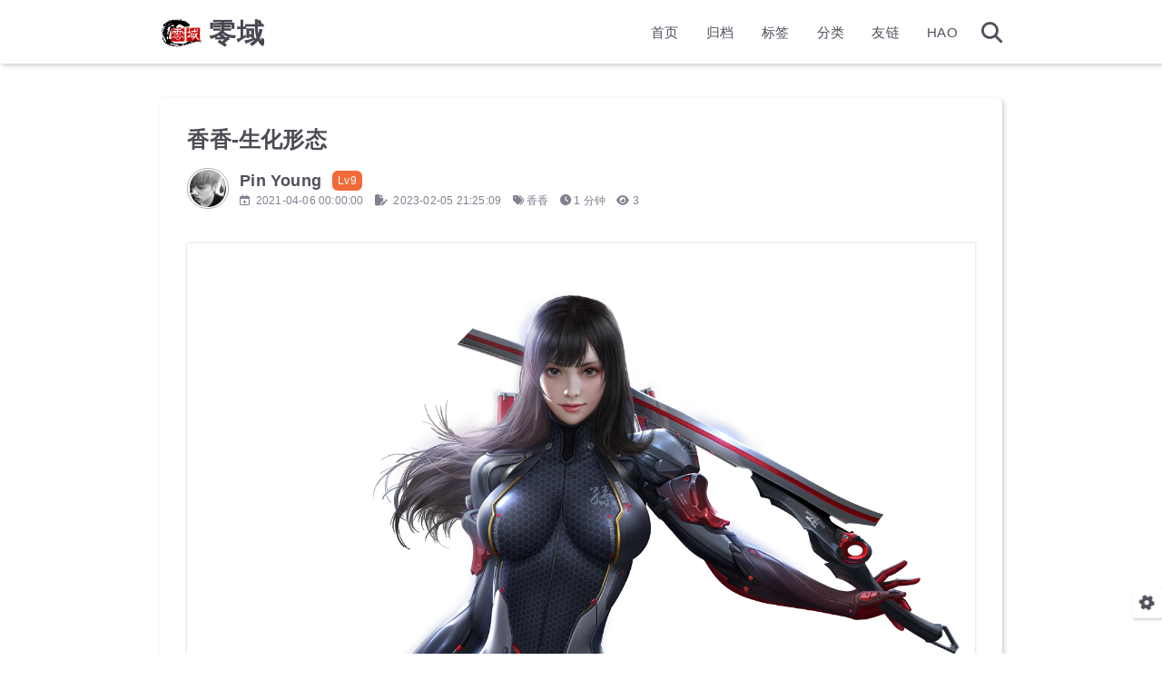

--- FILE ---
content_type: text/html; charset=utf-8
request_url: https://0skyu.cn/posts/acf4
body_size: 3898
content:
<!DOCTYPE html><html lang="zh-CN"><head><link rel="stylesheet" href="/css/bilicard.css"><meta charset="utf-8"><meta name="viewport" content="width=device-width,initial-scale=1,maximum-scale=1"><meta name="keywords" content="空中有零，零域，分享快乐，音乐，心得，生活，电影，代码，编程，考试，学业，零式的天空，凌空博客，原零空博客，原Tans博客，现零的小屋官方博客，计算机，音乐，电脑，编程，生活，分享"><meta name="description" content="一个技术控，爱技术，爱分享，爱音乐"><meta name="author" content="Pin Young"><script defer data-pjax src="/js/iosurl.js"></script><title>香香-生化形态 | 零域</title><link rel="stylesheet" href="/css/style.css"><link rel="shortcut icon" href="/img/favicon.png"><link rel="stylesheet" href="/font/css/fontawesome.min.css"><link rel="stylesheet" href="/font/css/regular.min.css"><link rel="stylesheet" href="/font/css/solid.min.css"><link rel="stylesheet" href="/font/css/brands.min.css"><script id="hexo-configurations">let KEEP=window.KEEP||{};KEEP.hexo_config={hostname:"0skyu.cn",root:"/",language:"zh-CN",path:"search.xml"},KEEP.theme_config={toc:{enable:!0,number:!0,expand_all:!0,init_open:!0},style:{primary_color:"#EE5A24",logo:"/img/favicon.png",favicon:"/img/favicon.png",avatar:"img/1.jpg",font_size:null,font_family:null,hover:{shadow:!0,scale:!1},first_screen:{enable:!0,header_transparent:!1,background_img:"/img/bg/333.jpg",description:"Keep writing and Keep loving.",font_color:"#f0d21a",hitokoto:!0},scroll:{progress_bar:!0,percent:!1}},local_search:{enable:!0,preload:!0},code_copy:{},code_block:{tools:{enable:!0,style:"default"},highlight_theme:"default"},side_tools:{},pjax:{enable:!0},lazyload:{enable:!0},comment:{enable:!1,use:"gitalk",valine:{appid:null,appkey:null,server_urls:null,placeholder:null},gitalk:{github_id:"DsTansice",github_admins:"DsTansice",repository:"Null-Comment",client_id:"b109b534b2268088d780",client_secret:"7808e138a1ffbcd9f02bb39cc1ee7fb41828c52f",proxy:null},twikoo:{env_id:"twikoo-0skyucn-1gkzaji32bb03146",region:null,version:"1.6.8"},waline:{server_url:null,reaction:!1,version:2}},post:{author_label:{enable:!0,auto:!0,custom_label_list:["Trainee","Engineer","Architect"]},word_count:{enable:!0,wordcount:!0,min2read:!0},img_align:"left",copyright_info:!0},version:"3.6.1"},KEEP.language_ago={second:"%s 秒前",minute:"%s 分钟前",hour:"%s 小时前",day:"%s 天前",week:"%s 周前",month:"%s 个月前",year:"%s 年前"},KEEP.language_code_block={copy:"复制代码",copied:"已复制",fold:"折叠代码块",folded:"已折叠"},KEEP.language_copy_copyright={copy:"复制版权信息",copied:"已复制",title:"原文标题",author:"原文作者",link:"原文链接"}</script><meta name="generator" content="Hexo 6.3.0"><link rel="alternate" href="/atom.xml" title="零域" type="application/atom+xml">
</head><body><div class="progress-bar-container"><span class="scroll-progress-bar"></span> <span class="pjax-progress-bar"></span> <i class="pjax-progress-icon fas fa-circle-notch fa-spin"></i></div><main class="page-container"><div class="page-main-content"><div class="page-main-content-top"><header class="header-wrapper"><div class="header-content"><div class="left"><a class="logo-image" href="/"><img src="/img/favicon.png"> </a><a class="logo-title" href="/">零域</a></div><div class="right"><div class="pc"><ul class="menu-list"><li class="menu-item"><a href="/">首页</a></li><li class="menu-item"><a href="/archives">归档</a></li><li class="menu-item"><a href="/tags">标签</a></li><li class="menu-item"><a href="/categories">分类</a></li><li class="menu-item"><a href="/links">友链</a></li><li class="menu-item"><a target="_blank" rel="noopener" href="https://hao.0skyu.cn/">HAO</a></li><li class="menu-item search search-popup-trigger"><i class="fas fa-search"></i></li></ul></div><div class="mobile"><div class="icon-item search search-popup-trigger"><i class="fas fa-search"></i></div><div class="icon-item menu-bar"><div class="menu-bar-middle"></div></div></div></div></div><div class="header-drawer"><ul class="drawer-menu-list"><li class="drawer-menu-item flex-center"><a href="/">首页</a></li><li class="drawer-menu-item flex-center"><a href="/archives">归档</a></li><li class="drawer-menu-item flex-center"><a href="/tags">标签</a></li><li class="drawer-menu-item flex-center"><a href="/categories">分类</a></li><li class="drawer-menu-item flex-center"><a href="/links">友链</a></li><li class="drawer-menu-item flex-center"><a target="_blank" rel="noopener" href="https://hao.0skyu.cn/">HAO</a></li></ul></div><div class="window-mask"></div></header></div><div class="page-main-content-middle"><div class="main-content"><div class="fade-in-down-animation"><div class="post-page-container"><div class="article-content-container"><div class="article-title"><span class="title-hover-animation">香香-生化形态</span></div><div class="article-header"><div class="avatar"><img src="/img/1.jpg"></div><div class="info"><div class="author"><span class="name">Pin Young</span> <span class="author-label">Lv9</span></div><div class="meta-info"><div class="article-meta-info"><span class="article-date article-meta-item"><i class="fa-regular fa-calendar-plus"></i>&nbsp; <span class="pc">2021-04-06 00:00:00</span> <span class="mobile">2021-04-06 00:00</span> </span><span class="article-update-date article-meta-item"><i class="fas fa-file-pen"></i>&nbsp; <span class="pc">2023-02-05 21:25:09</span> </span><span class="article-tags article-meta-item"><i class="fas fa-tags"></i>&nbsp;<ul><li><a href="/tags/%E9%A6%99%E9%A6%99/">香香</a>&nbsp;</li></ul></span><span class="article-min2read article-meta-item"><i class="fas fa-clock"></i>&nbsp;<span>1 分钟</span> </span><span class="article-pv article-meta-item"><i class="fas fa-eye"></i>&nbsp;<span id="busuanzi_value_page_pv"></span></span></div></div></div></div><div class="article-content keep-markdown-body"><p><img lazyload alt="image" data-src="https://cdn.jsdelivr.net/gh/dstansice/img@main/1617628190000.png"></p></div><div class="post-copyright-info"><div class="article-copyright-info-container"><ul class="copyright-info-content"><li class="post-title"><span class="type">本文标题</span>：<span class="content">香香-生化形态</span></li><li class="post-author"><span class="type">本文作者</span>：<span class="content">Pin Young</span></li><li class="post-time"><span class="type">创建时间</span>：<span class="content">2021-04-06 00:00:00</span></li><li class="post-link"><span class="type">本文链接</span>：<span class="content">posts/acf4.html</span></li><li class="post-license"><span class="type">版权声明</span>：<span class="content">本博客所有文章除特别声明外，均采用 <a class="license" target="_blank" rel="noopener" href="https://creativecommons.org/licenses/by-nc-sa/4.0/deed.zh">BY-NC-SA</a> 许可协议。转载请注明出处！</span></li></ul><div class="copy-copyright-info flex-center tooltip" data-content="复制版权信息" data-offset-y="-2px"><i class="fa-solid fa-copy"></i></div></div></div><ul class="post-tags-box"><li class="tag-item"><a href="/tags/%E9%A6%99%E9%A6%99/">#香香</a>&nbsp;</li></ul><div class="article-nav"><div class="article-prev"><a class="prev" rel="prev" href="/posts/592d.html"><span class="left arrow-icon flex-center"><i class="fas fa-chevron-left"></i> </span><span class="title flex-center"><span class="post-nav-title-item">香香-保卫者形态</span> <span class="post-nav-item">上一篇</span></span></a></div><div class="article-next"><a class="next" rel="next" href="/posts/9be8.html"><span class="title flex-center"><span class="post-nav-title-item">香香-潜伏者形态</span> <span class="post-nav-item">下一篇</span> </span><span class="right arrow-icon flex-center"><i class="fas fa-chevron-right"></i></span></a></div></div></div><div class="toc-content-container"><div class="post-toc-wrap"><div class="post-toc"></div></div></div></div></div></div></div><div class="page-main-content-bottom"><footer class="footer"><div class="info-container"><div class="copyright-info info-item">&copy; <span>2014</span> - 2023 &nbsp;<i class="fas fa-heart icon-animate"></i> &nbsp;<a href="/">Pin Young</a></div><script async data-pjax src="//busuanzi.ibruce.info/busuanzi/2.3/busuanzi.pure.mini.js"></script><div class="website-count info-item">访问人数&nbsp;<span id="busuanzi_value_site_uv"></span>&ensp; 总访问量&nbsp;<span id="busuanzi_value_site_pv"></span></div><div class="theme-info info-item">由 <a target="_blank" href="https://hexo.io">Hexo</a> 驱动&nbsp;|&nbsp;主题&nbsp;<a class="theme-version" target="_blank" href="https://github.com/dstansice">零域Lite 1.3.1</a></div><script async defer data-website-id="b3b1feba-ef0f-4367-ba34-6a0152b8749b" src="https://analysis.0skyu.cn/umami.js"></script><div class="icp-info info-item"><div class="theme-info info-item"><a target="_blank" href="http://www.beian.gov.cn/portal/registerSystemInfo?recordcode=12011002021027" style="display:inline-block;text-decoration:none;height:20px;line-height:20px"><img src="https://0skyu.cn/beian.png" style="float:left"><p style="float:left;height:20px;line-height:20px;margin:0 0 0 5px;color:#939393">津公网安备 12011002021027号</p></a></div><div class="theme-info info-item"><center><a target="_blank" rel="nofollow" href="https://beian.miit.gov.cn">津ICP备2021004482号-1</a></center></div></div><div class="deploy-info info-item"><a target="_blank" rel="nofollow" href="https://hao.0skyu.cn/">本站由 <span class="tooltip" data-content="腾讯云"><img src="/images/deploy-provider/tencent_cloud.png"></span>提供部署服务</a></div></div></footer></div></div><div class="post-tools"><div class="post-tools-container"><ul class="tools-list"><li class="tools-item flex-center toggle-show-toc"><i class="fas fa-list"></i></li></ul></div></div><div class="right-bottom-side-tools"><div class="side-tools-container"><ul class="side-tools-list"><li class="tools-item tool-font-adjust-plus flex-center"><i class="fas fa-search-plus"></i></li><li class="tools-item tool-font-adjust-minus flex-center"><i class="fas fa-search-minus"></i></li><li class="tools-item tool-dark-light-toggle flex-center"><i class="fas fa-moon"></i></li><li class="tools-item rss flex-center"><a class="flex-center" href="/atom.xml" target="_blank"><i class="fas fa-rss"></i></a></li><li class="tools-item tool-scroll-to-top flex-center"><i class="fas fa-arrow-up"></i></li><li class="tools-item tool-scroll-to-bottom flex-center"><i class="fas fa-arrow-down"></i></li></ul><ul class="exposed-tools-list"><li class="tools-item tool-toggle-show flex-center"><i class="fas fa-cog fa-spin"></i></li></ul></div></div><div class="zoom-in-image-mask"><img class="zoom-in-image"></div><div class="search-pop-overlay"><div class="popup search-popup"><div class="search-header"><span class="search-input-field-pre"><i class="fas fa-keyboard"></i></span><div class="search-input-container"><input autocomplete="off" autocorrect="off" autocapitalize="off" placeholder="搜索..." spellcheck="false" type="search" class="search-input"></div><span class="close-popup-btn"><i class="fas fa-times"></i></span></div><div id="search-result"><div id="no-result"><i class="fas fa-spinner fa-pulse fa-5x fa-fw"></i></div></div></div></div></main><script src="/js/utils.js"></script><script src="/js/main.js"></script><script src="/js/header-shrink.js"></script><script src="/js/back2top.js"></script><script src="/js/dark-light-toggle.js"></script><script src="/js/local-search.js"></script><script src="/js/code-block.js"></script><script src="/js/lazyload.js"></script><div class="post-scripts pjax"><script src="/js/post-helper.js"></script><script src="/js/libs/anime.min.js"></script><script src="/js/toc.js"></script></div><script src="/js/libs/pjax.min.js"></script><script>window.addEventListener("DOMContentLoaded",()=>{window.pjax=new Pjax({selectors:["head title",".page-container",".pjax"],history:!0,debug:!1,cacheBust:!1,timeout:0,analytics:!1,currentUrlFullReload:!1,scrollRestoration:!1}),document.addEventListener("pjax:send",()=>{KEEP.utils.pjaxProgressBarStart()}),document.addEventListener("pjax:complete",()=>{KEEP.utils.pjaxProgressBarEnd(),window.pjax.executeScripts(document.querySelectorAll("script[data-pjax], .pjax script")),KEEP.refresh()})})</script></body></html>

--- FILE ---
content_type: application/javascript
request_url: https://0skyu.cn/js/post-helper.js
body_size: 927
content:
function initToggleShowToc(){KEEP.utils.postHelper={postPageContainerDom:document.querySelector(".post-page-container"),toggleShowTocBtnDom:document.querySelector(".toggle-show-toc"),toggleShowTocIcon:document.querySelector(".toggle-show-toc i"),mainContentDom:document.querySelector(".main-content"),postToolsDom:document.querySelector(".post-tools"),goToCommentsDom:document.querySelector(".post-tools .go-to-comments"),isShowToc:!1,initToggleToc(){this.toggleShowTocBtnDom&&this.toggleShowTocBtnDom.addEventListener("click",()=>{this.isShowToc=!this.isShowToc,KEEP.styleStatus.isShowToc=this.isShowToc,KEEP.setStyleStatus(),this.handleToggleToc(this.isShowToc)})},handleToggleToc(t){t?(this.postPageContainerDom.classList.add("show-toc"),document.body.classList.add("has-toc")):(this.postPageContainerDom.classList.remove("show-toc"),document.body.classList.remove("has-toc")),setTimeout(()=>{this.setPostToolsLeft()},120)},hasToc(t){this.toggleShowTocBtnDom.style.display="flex",this.isShowToc=t,this.handleToggleToc(t)},setPostToolsLeft(t){t=t||this.mainContentDom.getBoundingClientRect().width.toFixed(0);let o=5;window.innerWidth<=800&&(o=3),this.postToolsDom.style.opacity="1",this.postToolsDom.style.left=`calc((100vw - ${t}px) / 2 - ${o}rem)`},initSetPostToolsLeft(){setTimeout(()=>{this.setPostToolsLeft()},150),window.addEventListener("resize",()=>{this.setPostToolsLeft()})},goToComments(){const o=document.querySelector("#comments-anchor");this.goToCommentsDom&&o&&this.goToCommentsDom.addEventListener("click",t=>{t.preventDefault();t=0===(t=window.scrollY)?-20:t,t=o.getBoundingClientRect().top+t;window.anime({targets:document.scrollingElement,duration:300,easing:"linear",scrollTop:t,complete:()=>{setTimeout(()=>{KEEP.utils.pageTop_dom.classList.add("hide")},150)}})})},watchPostCommentsCount(){const o=this.postToolsDom.querySelector(".post-comments-count");if(!o)return;const e=new MutationObserver(function(t){t.forEach(t=>{"childList"===t.type&&0<(t=Number(t.target.innerHTML))&&(o.style.display="flex",99<t)&&(o.innerHTML="99+",e.disconnect())})});e.observe(o,{attributes:!0,childList:!0})},initSetPostLink(){var t=document.querySelector(".copyright-info-content .post-link .content");t&&(t.innerHTML=decodeURI(window.location.href))},copyCopyrightInfo(){const e=document.querySelector(".copyright-info-content"),n=document.querySelector(".copy-copyright-info"),i=n.querySelector("i"),s=KEEP.language_copy_copyright,c="en"===KEEP.hexo_config.language?": ":"：";let l=!1;const r=(t,o,e,s)=>{i&&(i.classList.remove(t),i.classList.add(o));t=n.querySelector(".tooltip-content");t&&(t.innerHTML=e),l=s};n.addEventListener("click",()=>{var t,o;l||(o=e.querySelector(".post-author .content").innerHTML,t=e.querySelector(".post-link .content").innerHTML,o=""+s.author+c+o+`
`+s.link+c+t,navigator.clipboard.writeText(o).then(()=>{r("fa-copy","fa-check",s.copied,!0)}))}),n.addEventListener("mouseleave",()=>{setTimeout(()=>{r("fa-check","fa-copy",s.copy,!1)},500)})},setArticleAgingDays(){var t,o,e,s,n=document.querySelector(".article-content .article-aging-tips");n&&(t=n.querySelector(".days"),e=Date.now(),o=864e5*(n.dataset?.agingDays||30),s=((e=e-new Date(n.dataset.updateDate).getTime())/864e5).toFixed(0),o<=e)&&(t.innerHTML=s,n.style.display="block")}},KEEP.utils.postHelper.initSetPostToolsLeft(),KEEP.utils.postHelper.setArticleAgingDays(),!0===KEEP.theme_config.toc?.enable&&KEEP.utils.postHelper.initToggleToc(),!0===KEEP.theme_config.comment?.enable&&(KEEP.utils.postHelper.goToComments(),KEEP.utils.postHelper.watchPostCommentsCount()),!0===KEEP.theme_config.post?.copyright_info&&(KEEP.utils.postHelper.initSetPostLink(),KEEP.utils.postHelper.copyCopyrightInfo())}!0===KEEP.theme_config.pjax?.enable&&KEEP.utils?initToggleShowToc():window.addEventListener("DOMContentLoaded",initToggleShowToc);

--- FILE ---
content_type: application/javascript
request_url: https://0skyu.cn/js/header-shrink.js
body_size: 42
content:
KEEP.initHeaderShrink=()=>{KEEP.utils.headerShrink={headerDom:document.querySelector(".header-wrapper"),isHeaderShrink:!1,init(){this.headerHeight=this.headerDom.getBoundingClientRect().height},headerShrink(){var e=document.body.scrollTop||document.documentElement.scrollTop,r=document.querySelector(".header-wrapper"),{enable:t,header_transparent:a}=KEEP.theme_config.style.first_screen;!this.isHeaderShrink&&e>this.headerHeight?(this.isHeaderShrink=!0,document.body.classList.add("header-shrink"),!0===t&&!0===a&&r.classList.add("transparent-2")):this.isHeaderShrink&&e<=this.headerHeight&&(this.isHeaderShrink=!1,document.body.classList.remove("header-shrink"),!0===t)&&!0===a&&r.classList.remove("transparent-2")},toggleHeaderDrawerShow(){var e=[document.querySelector(".window-mask"),document.querySelector(".menu-bar")];!0===KEEP.theme_config.pjax.enable&&e.push(...document.querySelectorAll(".header-drawer .drawer-menu-list .drawer-menu-item")),e.forEach(e=>{e.addEventListener("click",()=>{document.body.classList.toggle("header-drawer-show")})})}},KEEP.utils.headerShrink.init(),KEEP.utils.headerShrink.headerShrink(),KEEP.utils.headerShrink.toggleHeaderDrawerShow()};

--- FILE ---
content_type: application/javascript
request_url: https://0skyu.cn/js/back2top.js
body_size: -152
content:
KEEP.initBack2Top=()=>{KEEP.utils={...KEEP.utils,back2BottomButton_dom:document.querySelector(".tool-scroll-to-bottom"),back2top(){const c=setInterval(function(){var o=document.body.scrollTop||document.documentElement.scrollTop,t=o/2;0!==document.body.scrollTop?document.body.scrollTop-=t:document.documentElement.scrollTop-=t,0===o&&clearInterval(c)},50)},back2Bottom(){let o=document.body.scrollHeight||document.documentElement.scrollHeight,t=document.body.scrollTop||document.documentElement.scrollTop;const c=setInterval(function(){t=t||10,t=Math.floor(t+t/2),window.scrollTo(0,t),t>=o&&clearInterval(c)},50)},initBack2Top(){this.back2TopButton_dom.addEventListener("click",()=>{this.back2top()})},initBack2Bottom(){this.back2BottomButton_dom.addEventListener("click",()=>{this.back2Bottom()})}},KEEP.utils.initBack2Top(),KEEP.utils.initBack2Bottom()};